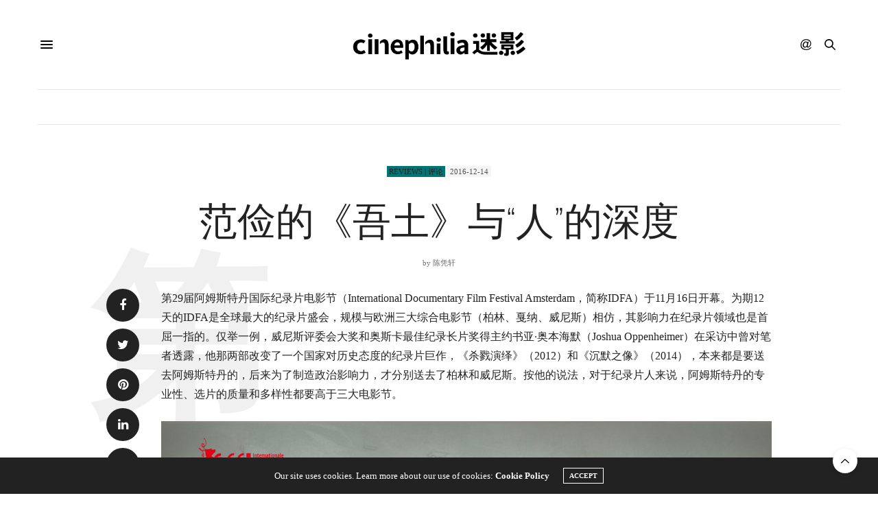

--- FILE ---
content_type: text/html; charset=utf-8
request_url: https://www.google.com/recaptcha/api2/aframe
body_size: 266
content:
<!DOCTYPE HTML><html><head><meta http-equiv="content-type" content="text/html; charset=UTF-8"></head><body><script nonce="2Kp8Fp8Y3i0I55fLawlD2Q">/** Anti-fraud and anti-abuse applications only. See google.com/recaptcha */ try{var clients={'sodar':'https://pagead2.googlesyndication.com/pagead/sodar?'};window.addEventListener("message",function(a){try{if(a.source===window.parent){var b=JSON.parse(a.data);var c=clients[b['id']];if(c){var d=document.createElement('img');d.src=c+b['params']+'&rc='+(localStorage.getItem("rc::a")?sessionStorage.getItem("rc::b"):"");window.document.body.appendChild(d);sessionStorage.setItem("rc::e",parseInt(sessionStorage.getItem("rc::e")||0)+1);localStorage.setItem("rc::h",'1768810025407');}}}catch(b){}});window.parent.postMessage("_grecaptcha_ready", "*");}catch(b){}</script></body></html>